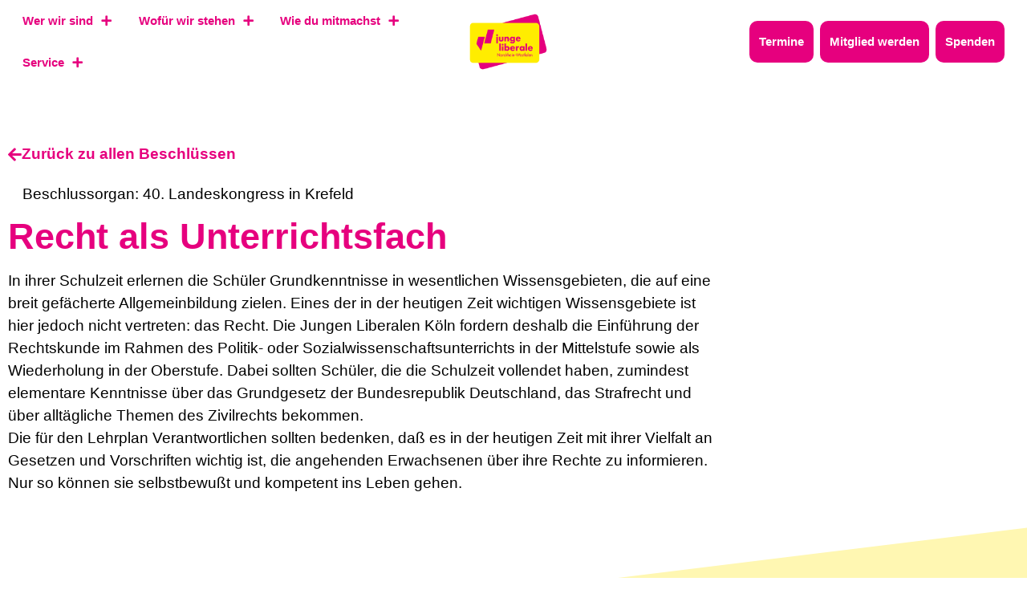

--- FILE ---
content_type: text/css; charset=UTF-8
request_url: https://julis-nrw.de/wp-content/uploads/sites/88/elementor/css/post-5.css?ver=1714378397
body_size: 1488
content:
.elementor-kit-5{--e-global-color-primary:#E6007E;--e-global-color-secondary:#FFED00;--e-global-color-text:#000000;--e-global-color-accent:#E6007E;--e-global-color-a711b84:#009EE3;--e-global-color-e361016:#FFFFFF;--e-global-color-4465660:#F5B5D2;--e-global-color-3b68553:#FFF7B2;--e-global-color-164176d:#A1DAF8;--e-global-color-459d1ed:#A49BCB;--e-global-color-32788cc:#ECB299;--e-global-color-161eb55:#FFFFFF00;--e-global-color-9f2e544:#FFF7B2AD;--e-global-typography-primary-font-family:"Anybody";--e-global-typography-primary-font-size:3.4rem;--e-global-typography-primary-font-weight:800;--e-global-typography-primary-line-height:4.4rem;--e-global-typography-secondary-font-family:"Anybody";--e-global-typography-secondary-font-size:2.8rem;--e-global-typography-secondary-font-weight:800;--e-global-typography-secondary-line-height:2.8rem;--e-global-typography-text-font-family:"Anybody";--e-global-typography-text-font-size:1.2rem;--e-global-typography-text-font-weight:400;--e-global-typography-text-line-height:1.75rem;--e-global-typography-accent-font-family:"Anybody";--e-global-typography-accent-font-size:1.2rem;--e-global-typography-accent-font-weight:600;--e-global-typography-accent-line-height:1.75rem;--e-global-typography-951cdf9-font-family:"Anybody";--e-global-typography-951cdf9-font-size:1.75rem;--e-global-typography-951cdf9-font-weight:800;--e-global-typography-951cdf9-line-height:1.75rem;color:var( --e-global-color-text );font-family:var( --e-global-typography-text-font-family ), Sans-serif;font-size:var( --e-global-typography-text-font-size );font-weight:var( --e-global-typography-text-font-weight );line-height:var( --e-global-typography-text-line-height );letter-spacing:var( --e-global-typography-text-letter-spacing );}.elementor-kit-5 a{color:var( --e-global-color-primary );font-family:var( --e-global-typography-text-font-family ), Sans-serif;font-size:var( --e-global-typography-text-font-size );font-weight:var( --e-global-typography-text-font-weight );line-height:var( --e-global-typography-text-line-height );letter-spacing:var( --e-global-typography-text-letter-spacing );}.elementor-kit-5 a:hover{color:var( --e-global-color-text );font-family:var( --e-global-typography-text-font-family ), Sans-serif;font-size:var( --e-global-typography-text-font-size );font-weight:var( --e-global-typography-text-font-weight );line-height:var( --e-global-typography-text-line-height );letter-spacing:var( --e-global-typography-text-letter-spacing );}.elementor-kit-5 h1{color:var( --e-global-color-primary );font-family:var( --e-global-typography-primary-font-family ), Sans-serif;font-size:var( --e-global-typography-primary-font-size );font-weight:var( --e-global-typography-primary-font-weight );line-height:var( --e-global-typography-primary-line-height );letter-spacing:var( --e-global-typography-primary-letter-spacing );}.elementor-kit-5 h2{color:var( --e-global-color-primary );font-family:var( --e-global-typography-secondary-font-family ), Sans-serif;font-size:var( --e-global-typography-secondary-font-size );font-weight:var( --e-global-typography-secondary-font-weight );line-height:var( --e-global-typography-secondary-line-height );letter-spacing:var( --e-global-typography-secondary-letter-spacing );}.elementor-kit-5 h3{color:var( --e-global-color-primary );font-family:var( --e-global-typography-951cdf9-font-family ), Sans-serif;font-size:var( --e-global-typography-951cdf9-font-size );font-weight:var( --e-global-typography-951cdf9-font-weight );line-height:var( --e-global-typography-951cdf9-line-height );letter-spacing:var( --e-global-typography-951cdf9-letter-spacing );word-spacing:var( --e-global-typography-951cdf9-word-spacing );}.elementor-kit-5 h4{color:var( --e-global-color-primary );font-family:var( --e-global-typography-accent-font-family ), Sans-serif;font-size:var( --e-global-typography-accent-font-size );font-weight:var( --e-global-typography-accent-font-weight );line-height:var( --e-global-typography-accent-line-height );letter-spacing:var( --e-global-typography-accent-letter-spacing );}.elementor-kit-5 button,.elementor-kit-5 input[type="button"],.elementor-kit-5 input[type="submit"],.elementor-kit-5 .elementor-button{font-family:var( --e-global-typography-text-font-family ), Sans-serif;font-size:var( --e-global-typography-text-font-size );font-weight:var( --e-global-typography-text-font-weight );line-height:var( --e-global-typography-text-line-height );letter-spacing:var( --e-global-typography-text-letter-spacing );color:var( --e-global-color-e361016 );background-color:var( --e-global-color-primary );border-style:solid;border-width:3px 3px 3px 3px;border-color:var( --e-global-color-primary );border-radius:25px 25px 25px 25px;}.elementor-kit-5 button:hover,.elementor-kit-5 button:focus,.elementor-kit-5 input[type="button"]:hover,.elementor-kit-5 input[type="button"]:focus,.elementor-kit-5 input[type="submit"]:hover,.elementor-kit-5 input[type="submit"]:focus,.elementor-kit-5 .elementor-button:hover,.elementor-kit-5 .elementor-button:focus{color:var( --e-global-color-primary );background-color:var( --e-global-color-e361016 );border-style:solid;border-width:3px 3px 3px 3px;border-color:var( --e-global-color-primary );border-radius:25px 25px 25px 25px;}.elementor-kit-5 label{color:var( --e-global-color-e361016 );font-family:var( --e-global-typography-accent-font-family ), Sans-serif;font-size:var( --e-global-typography-accent-font-size );font-weight:var( --e-global-typography-accent-font-weight );line-height:var( --e-global-typography-accent-line-height );letter-spacing:var( --e-global-typography-accent-letter-spacing );}.elementor-kit-5 input:not([type="button"]):not([type="submit"]),.elementor-kit-5 textarea,.elementor-kit-5 .elementor-field-textual{font-family:var( --e-global-typography-text-font-family ), Sans-serif;font-size:var( --e-global-typography-text-font-size );font-weight:var( --e-global-typography-text-font-weight );line-height:var( --e-global-typography-text-line-height );letter-spacing:var( --e-global-typography-text-letter-spacing );color:var( --e-global-color-e361016 );accent-color:var( --e-global-color-secondary );background-color:var( --e-global-color-primary );border-style:solid;border-width:0px 1px 1px 0px;border-color:var( --e-global-color-e361016 );border-radius:0px 0px 0px 0px;}.elementor-section.elementor-section-boxed > .elementor-container{max-width:1100px;}.e-con{--container-max-width:1100px;}.elementor-widget:not(:last-child){margin-block-end:20px;}.elementor-element{--widgets-spacing:20px 20px;}{}h1.entry-title{display:var(--page-title-display);}.elementor-kit-5 e-page-transition{background-color:#FFBC7D;}.e-wc-error-notice .woocommerce-error, .e-wc-error-notice .wc-block-components-notice-banner.is-error{font-family:var( --e-global-typography-text-font-family ), Sans-serif;font-size:var( --e-global-typography-text-font-size );font-weight:var( --e-global-typography-text-font-weight );line-height:var( --e-global-typography-text-line-height );letter-spacing:var( --e-global-typography-text-letter-spacing );--error-message-icon-color:var( --e-global-color-primary );}body.e-wc-error-notice .woocommerce-error a.wc-backward, body.e-wc-error-notice .wc-block-components-notice-banner.is-error a.wc-backward{font-family:var( --e-global-typography-accent-font-family ), Sans-serif;font-size:var( --e-global-typography-accent-font-size );font-weight:var( --e-global-typography-accent-font-weight );line-height:var( --e-global-typography-accent-line-height );letter-spacing:var( --e-global-typography-accent-letter-spacing );}.e-wc-message-notice .woocommerce-message, .e-wc-message-notice .wc-block-components-notice-banner.is-success{--message-message-text-color:var( --e-global-color-text );font-family:var( --e-global-typography-text-font-family ), Sans-serif;font-size:var( --e-global-typography-text-font-size );font-weight:var( --e-global-typography-text-font-weight );line-height:var( --e-global-typography-text-line-height );letter-spacing:var( --e-global-typography-text-letter-spacing );}body.e-wc-message-notice .woocommerce-message .restore-item, body.e-wc-message-notice .wc-block-components-notice-banner.is-success .restore-item, body.e-wc-message-notice .woocommerce-message a:not([class]), body.e-wc-message-notice .wc-block-components-notice-banner.is-success a:not([class]){font-family:var( --e-global-typography-accent-font-family ), Sans-serif;font-size:var( --e-global-typography-accent-font-size );font-weight:var( --e-global-typography-accent-font-weight );line-height:var( --e-global-typography-accent-line-height );letter-spacing:var( --e-global-typography-accent-letter-spacing );}body.e-wc-message-notice .woocommerce-message .button, body.e-wc-message-notice .wc-block-components-notice-banner.is-success .button{font-family:var( --e-global-typography-accent-font-family ), Sans-serif;font-size:var( --e-global-typography-accent-font-size );font-weight:var( --e-global-typography-accent-font-weight );line-height:var( --e-global-typography-accent-line-height );letter-spacing:var( --e-global-typography-accent-letter-spacing );}.e-wc-info-notice .woocommerce-info, .e-wc-info-notice .wc-block-components-notice-banner.is-info{--info-message-text-color:var( --e-global-color-text );font-family:var( --e-global-typography-text-font-family ), Sans-serif;font-size:var( --e-global-typography-text-font-size );font-weight:var( --e-global-typography-text-font-weight );line-height:var( --e-global-typography-text-line-height );letter-spacing:var( --e-global-typography-text-letter-spacing );--info-message-icon-color:var( --e-global-color-a711b84 );}body.e-wc-info-notice .woocommerce-info .button, body.e-wc-info-notice .wc-block-components-notice-banner.is-info .button{font-family:var( --e-global-typography-accent-font-family ), Sans-serif;font-size:var( --e-global-typography-accent-font-size );font-weight:var( --e-global-typography-accent-font-weight );line-height:var( --e-global-typography-accent-line-height );letter-spacing:var( --e-global-typography-accent-letter-spacing );}@media(max-width:1024px){.elementor-kit-5{--e-global-typography-primary-font-size:2.8rem;--e-global-typography-primary-line-height:3.2rem;--e-global-typography-secondary-font-size:2.4rem;--e-global-typography-secondary-line-height:2.8rem;--e-global-typography-text-font-size:1rem;--e-global-typography-text-line-height:2rem;--e-global-typography-accent-font-size:1rem;--e-global-typography-accent-line-height:1.2rem;--e-global-typography-951cdf9-font-size:1.5rem;--e-global-typography-951cdf9-line-height:1.8rem;font-size:var( --e-global-typography-text-font-size );line-height:var( --e-global-typography-text-line-height );letter-spacing:var( --e-global-typography-text-letter-spacing );}.elementor-kit-5 a{font-size:var( --e-global-typography-text-font-size );line-height:var( --e-global-typography-text-line-height );letter-spacing:var( --e-global-typography-text-letter-spacing );}.elementor-kit-5 a:hover{font-size:var( --e-global-typography-text-font-size );line-height:var( --e-global-typography-text-line-height );letter-spacing:var( --e-global-typography-text-letter-spacing );}.elementor-kit-5 h1{font-size:var( --e-global-typography-primary-font-size );line-height:var( --e-global-typography-primary-line-height );letter-spacing:var( --e-global-typography-primary-letter-spacing );}.elementor-kit-5 h2{font-size:var( --e-global-typography-secondary-font-size );line-height:var( --e-global-typography-secondary-line-height );letter-spacing:var( --e-global-typography-secondary-letter-spacing );}.elementor-kit-5 h3{font-size:var( --e-global-typography-951cdf9-font-size );line-height:var( --e-global-typography-951cdf9-line-height );letter-spacing:var( --e-global-typography-951cdf9-letter-spacing );word-spacing:var( --e-global-typography-951cdf9-word-spacing );}.elementor-kit-5 h4{font-size:var( --e-global-typography-accent-font-size );line-height:var( --e-global-typography-accent-line-height );letter-spacing:var( --e-global-typography-accent-letter-spacing );}.elementor-kit-5 button,.elementor-kit-5 input[type="button"],.elementor-kit-5 input[type="submit"],.elementor-kit-5 .elementor-button{font-size:var( --e-global-typography-text-font-size );line-height:var( --e-global-typography-text-line-height );letter-spacing:var( --e-global-typography-text-letter-spacing );}.elementor-kit-5 label{font-size:var( --e-global-typography-accent-font-size );line-height:var( --e-global-typography-accent-line-height );letter-spacing:var( --e-global-typography-accent-letter-spacing );}.elementor-kit-5 input:not([type="button"]):not([type="submit"]),.elementor-kit-5 textarea,.elementor-kit-5 .elementor-field-textual{font-size:var( --e-global-typography-text-font-size );line-height:var( --e-global-typography-text-line-height );letter-spacing:var( --e-global-typography-text-letter-spacing );}.elementor-section.elementor-section-boxed > .elementor-container{max-width:1024px;}.e-con{--container-max-width:1024px;}.e-wc-error-notice .woocommerce-error, .e-wc-error-notice .wc-block-components-notice-banner.is-error{font-size:var( --e-global-typography-text-font-size );line-height:var( --e-global-typography-text-line-height );letter-spacing:var( --e-global-typography-text-letter-spacing );}body.e-wc-error-notice .woocommerce-error a.wc-backward, body.e-wc-error-notice .wc-block-components-notice-banner.is-error a.wc-backward{font-size:var( --e-global-typography-accent-font-size );line-height:var( --e-global-typography-accent-line-height );letter-spacing:var( --e-global-typography-accent-letter-spacing );}.e-wc-message-notice .woocommerce-message, .e-wc-message-notice .wc-block-components-notice-banner.is-success{font-size:var( --e-global-typography-text-font-size );line-height:var( --e-global-typography-text-line-height );letter-spacing:var( --e-global-typography-text-letter-spacing );}body.e-wc-message-notice .woocommerce-message .restore-item, body.e-wc-message-notice .wc-block-components-notice-banner.is-success .restore-item, body.e-wc-message-notice .woocommerce-message a:not([class]), body.e-wc-message-notice .wc-block-components-notice-banner.is-success a:not([class]){font-size:var( --e-global-typography-accent-font-size );line-height:var( --e-global-typography-accent-line-height );letter-spacing:var( --e-global-typography-accent-letter-spacing );}body.e-wc-message-notice .woocommerce-message .button, body.e-wc-message-notice .wc-block-components-notice-banner.is-success .button{font-size:var( --e-global-typography-accent-font-size );line-height:var( --e-global-typography-accent-line-height );letter-spacing:var( --e-global-typography-accent-letter-spacing );}.e-wc-info-notice .woocommerce-info, .e-wc-info-notice .wc-block-components-notice-banner.is-info{font-size:var( --e-global-typography-text-font-size );line-height:var( --e-global-typography-text-line-height );letter-spacing:var( --e-global-typography-text-letter-spacing );}body.e-wc-info-notice .woocommerce-info .button, body.e-wc-info-notice .wc-block-components-notice-banner.is-info .button{font-size:var( --e-global-typography-accent-font-size );line-height:var( --e-global-typography-accent-line-height );letter-spacing:var( --e-global-typography-accent-letter-spacing );}}@media(max-width:767px){.elementor-kit-5{--e-global-typography-primary-font-size:2rem;--e-global-typography-primary-line-height:2.5rem;--e-global-typography-secondary-font-size:2rem;--e-global-typography-secondary-line-height:2.2rem;--e-global-typography-text-font-size:1rem;--e-global-typography-accent-font-size:1rem;--e-global-typography-accent-line-height:1.2rem;font-size:var( --e-global-typography-text-font-size );line-height:var( --e-global-typography-text-line-height );letter-spacing:var( --e-global-typography-text-letter-spacing );}.elementor-kit-5 a{font-size:var( --e-global-typography-text-font-size );line-height:var( --e-global-typography-text-line-height );letter-spacing:var( --e-global-typography-text-letter-spacing );}.elementor-kit-5 a:hover{font-size:var( --e-global-typography-text-font-size );line-height:var( --e-global-typography-text-line-height );letter-spacing:var( --e-global-typography-text-letter-spacing );}.elementor-kit-5 h1{font-size:var( --e-global-typography-primary-font-size );line-height:var( --e-global-typography-primary-line-height );letter-spacing:var( --e-global-typography-primary-letter-spacing );}.elementor-kit-5 h2{font-size:var( --e-global-typography-secondary-font-size );line-height:var( --e-global-typography-secondary-line-height );letter-spacing:var( --e-global-typography-secondary-letter-spacing );}.elementor-kit-5 h3{font-size:var( --e-global-typography-951cdf9-font-size );line-height:var( --e-global-typography-951cdf9-line-height );letter-spacing:var( --e-global-typography-951cdf9-letter-spacing );word-spacing:var( --e-global-typography-951cdf9-word-spacing );}.elementor-kit-5 h4{font-size:var( --e-global-typography-accent-font-size );line-height:var( --e-global-typography-accent-line-height );letter-spacing:var( --e-global-typography-accent-letter-spacing );}.elementor-kit-5 button,.elementor-kit-5 input[type="button"],.elementor-kit-5 input[type="submit"],.elementor-kit-5 .elementor-button{font-size:var( --e-global-typography-text-font-size );line-height:var( --e-global-typography-text-line-height );letter-spacing:var( --e-global-typography-text-letter-spacing );}.elementor-kit-5 label{font-size:var( --e-global-typography-accent-font-size );line-height:var( --e-global-typography-accent-line-height );letter-spacing:var( --e-global-typography-accent-letter-spacing );}.elementor-kit-5 input:not([type="button"]):not([type="submit"]),.elementor-kit-5 textarea,.elementor-kit-5 .elementor-field-textual{font-size:var( --e-global-typography-text-font-size );line-height:var( --e-global-typography-text-line-height );letter-spacing:var( --e-global-typography-text-letter-spacing );}.elementor-section.elementor-section-boxed > .elementor-container{max-width:767px;}.e-con{--container-max-width:767px;}.e-wc-error-notice .woocommerce-error, .e-wc-error-notice .wc-block-components-notice-banner.is-error{font-size:var( --e-global-typography-text-font-size );line-height:var( --e-global-typography-text-line-height );letter-spacing:var( --e-global-typography-text-letter-spacing );}body.e-wc-error-notice .woocommerce-error a.wc-backward, body.e-wc-error-notice .wc-block-components-notice-banner.is-error a.wc-backward{font-size:var( --e-global-typography-accent-font-size );line-height:var( --e-global-typography-accent-line-height );letter-spacing:var( --e-global-typography-accent-letter-spacing );}.e-wc-message-notice .woocommerce-message, .e-wc-message-notice .wc-block-components-notice-banner.is-success{font-size:var( --e-global-typography-text-font-size );line-height:var( --e-global-typography-text-line-height );letter-spacing:var( --e-global-typography-text-letter-spacing );}body.e-wc-message-notice .woocommerce-message .restore-item, body.e-wc-message-notice .wc-block-components-notice-banner.is-success .restore-item, body.e-wc-message-notice .woocommerce-message a:not([class]), body.e-wc-message-notice .wc-block-components-notice-banner.is-success a:not([class]){font-size:var( --e-global-typography-accent-font-size );line-height:var( --e-global-typography-accent-line-height );letter-spacing:var( --e-global-typography-accent-letter-spacing );}body.e-wc-message-notice .woocommerce-message .button, body.e-wc-message-notice .wc-block-components-notice-banner.is-success .button{font-size:var( --e-global-typography-accent-font-size );line-height:var( --e-global-typography-accent-line-height );letter-spacing:var( --e-global-typography-accent-letter-spacing );}.e-wc-info-notice .woocommerce-info, .e-wc-info-notice .wc-block-components-notice-banner.is-info{font-size:var( --e-global-typography-text-font-size );line-height:var( --e-global-typography-text-line-height );letter-spacing:var( --e-global-typography-text-letter-spacing );}body.e-wc-info-notice .woocommerce-info .button, body.e-wc-info-notice .wc-block-components-notice-banner.is-info .button{font-size:var( --e-global-typography-accent-font-size );line-height:var( --e-global-typography-accent-line-height );letter-spacing:var( --e-global-typography-accent-letter-spacing );}}/* Start custom CSS *//* Schräger Abschnitt Hintergrund in den verschiedenen Farben. Diese ID muss jeweils im Abschnitt in den erweiteren Eintstellungen eingesetzt werden.
Magenta: #magenta-section
Yellow: #yellow-section
Cyan: #cyan-section*/

#soft-magenta-section:before {
  content: "";
  display: block;
  position: absolute;
  top: 0;
  bottom: 0;
  left: 0;
  right: 0;
  background: #F5B5D2;
  transform: skewY(-7deg);

}

#magenta-section:before {
  content: "";
  display: block;
  position: absolute;
  top: 0;
  bottom: 0;
  left: 0;
  right: 0;
  background: #E6007E;
  transform: skewY(-7deg);

}


#soft-yellow-section:before {
  content: "";
  display: block;
  position: absolute;
  top: 0;
  bottom: 0;
  left: 0;
  right: 0;
  background: #FFF7B2;
  transform: skewY(-7deg);

}

#soft-cyan-section:before {
  content: "";
  display: block;
  position: absolute;
  top: 0;
  bottom: 0;
  left: 0;
  right: 0;
  background: #A1DAF8;
  transform: skewY(-7deg);

}



@media only screen and (max-width: 780px) {
body, p, a, h1, h2, h3, h4, h5, h6, h7 {
  -webkit-hyphens: auto;
  -ms-hyphens: auto;
  hyphens: auto;
}
}


/*Disable horizontal scrolling*/
html, body {
    max-width: 100%;
    overflow-x: hidden;
}/* End custom CSS */
/* Start Custom Fonts CSS */@font-face {
	font-family: 'Anybody';
	font-style: normal;
	font-weight: normal;
	font-display: auto;
	src: url('https://julis.de/wp-content/uploads/sites/88/2023/06/Anybody-VariableFont_wdthwght.ttf') format('truetype');
}
@font-face {
	font-family: 'Anybody';
	font-style: italic;
	font-weight: normal;
	font-display: auto;
	src: url('https://julis.de/wp-content/uploads/sites/88/2023/06/Anybody-Italic-VariableFont_wdthwght.ttf') format('truetype');
}
@font-face {
	font-family: 'Anybody';
	font-style: normal;
	font-weight: 100;
	font-display: auto;
	src: url('https://julis.de/wp-content/uploads/sites/88/2023/06/Anybody-Thin.ttf') format('truetype');
}
@font-face {
	font-family: 'Anybody';
	font-style: italic;
	font-weight: 100;
	font-display: auto;
	src: url('https://julis.de/wp-content/uploads/sites/88/2023/06/Anybody-ThinItalic.ttf') format('truetype');
}
@font-face {
	font-family: 'Anybody';
	font-style: normal;
	font-weight: 200;
	font-display: auto;
	src: url('https://julis.de/wp-content/uploads/sites/88/2023/06/Anybody-ExtraLight.ttf') format('truetype');
}
@font-face {
	font-family: 'Anybody';
	font-style: italic;
	font-weight: 200;
	font-display: auto;
	src: url('https://julis.de/wp-content/uploads/sites/88/2023/06/Anybody-ExtraLightItalic.ttf') format('truetype');
}
@font-face {
	font-family: 'Anybody';
	font-style: normal;
	font-weight: 300;
	font-display: auto;
	src: url('https://julis.de/wp-content/uploads/sites/88/2023/06/Anybody-Light.ttf') format('truetype');
}
@font-face {
	font-family: 'Anybody';
	font-style: italic;
	font-weight: 300;
	font-display: auto;
	src: url('https://julis.de/wp-content/uploads/sites/88/2023/06/Anybody-LightItalic.ttf') format('truetype');
}
@font-face {
	font-family: 'Anybody';
	font-style: normal;
	font-weight: 400;
	font-display: auto;
	src: url('https://julis.de/wp-content/uploads/sites/88/2023/06/Anybody-Regular.ttf') format('truetype');
}
@font-face {
	font-family: 'Anybody';
	font-style: italic;
	font-weight: 400;
	font-display: auto;
	src: url('https://julis.de/wp-content/uploads/sites/88/2023/06/Anybody-Italic.ttf') format('truetype');
}
@font-face {
	font-family: 'Anybody';
	font-style: normal;
	font-weight: 500;
	font-display: auto;
	src: url('https://julis.de/wp-content/uploads/sites/88/2023/06/Anybody-Medium.ttf') format('truetype');
}
@font-face {
	font-family: 'Anybody';
	font-style: italic;
	font-weight: 500;
	font-display: auto;
	src: url('https://julis.de/wp-content/uploads/sites/88/2023/06/Anybody-MediumItalic.ttf') format('truetype');
}
@font-face {
	font-family: 'Anybody';
	font-style: normal;
	font-weight: 600;
	font-display: auto;
	src: url('https://julis.de/wp-content/uploads/sites/88/2023/06/Anybody-SemiBold.ttf') format('truetype');
}
@font-face {
	font-family: 'Anybody';
	font-style: italic;
	font-weight: 600;
	font-display: auto;
	src: url('https://julis.de/wp-content/uploads/sites/88/2023/06/Anybody-SemiBoldItalic.ttf') format('truetype');
}
@font-face {
	font-family: 'Anybody';
	font-style: normal;
	font-weight: 700;
	font-display: auto;
	src: url('https://julis.de/wp-content/uploads/sites/88/2023/06/Anybody-Bold.ttf') format('truetype');
}
@font-face {
	font-family: 'Anybody';
	font-style: italic;
	font-weight: 700;
	font-display: auto;
	src: url('https://julis.de/wp-content/uploads/sites/88/2023/06/Anybody-BoldItalic.ttf') format('truetype');
}
@font-face {
	font-family: 'Anybody';
	font-style: normal;
	font-weight: 800;
	font-display: auto;
	src: url('https://julis.de/wp-content/uploads/sites/88/2023/06/Anybody-ExtraBold.ttf') format('truetype');
}
@font-face {
	font-family: 'Anybody';
	font-style: italic;
	font-weight: 800;
	font-display: auto;
	src: url('https://julis.de/wp-content/uploads/sites/88/2023/06/Anybody-ExtraBoldItalic.ttf') format('truetype');
}
@font-face {
	font-family: 'Anybody';
	font-style: normal;
	font-weight: 900;
	font-display: auto;
	src: url('https://julis.de/wp-content/uploads/sites/88/2023/06/Anybody-Black.ttf') format('truetype');
}
@font-face {
	font-family: 'Anybody';
	font-style: italic;
	font-weight: 900;
	font-display: auto;
	src: url('https://julis.de/wp-content/uploads/sites/88/2023/06/Anybody-BlackItalic.ttf') format('truetype');
}
/* End Custom Fonts CSS */

--- FILE ---
content_type: text/css; charset=UTF-8
request_url: https://julis-nrw.de/wp-content/uploads/sites/88/elementor/css/post-45.css?ver=1758016065
body_size: 2762
content:
.elementor-45 .elementor-element.elementor-element-d2849f8:not(.elementor-motion-effects-element-type-background), .elementor-45 .elementor-element.elementor-element-d2849f8 > .elementor-motion-effects-container > .elementor-motion-effects-layer{background-color:var( --e-global-color-e361016 );}.elementor-45 .elementor-element.elementor-element-d2849f8{transition:background 0.3s, border 0.3s, border-radius 0.3s, box-shadow 0.3s;margin-top:0rem;margin-bottom:0rem;padding:0rem 1rem 0rem 1rem;}.elementor-45 .elementor-element.elementor-element-d2849f8 > .elementor-background-overlay{transition:background 0.3s, border-radius 0.3s, opacity 0.3s;}.elementor-bc-flex-widget .elementor-45 .elementor-element.elementor-element-9feb5ec.elementor-column .elementor-widget-wrap{align-items:center;}.elementor-45 .elementor-element.elementor-element-9feb5ec.elementor-column.elementor-element[data-element_type="column"] > .elementor-widget-wrap.elementor-element-populated{align-content:center;align-items:center;}.elementor-45 .elementor-element.elementor-element-9feb5ec.elementor-column > .elementor-widget-wrap{justify-content:center;}.elementor-45 .elementor-element.elementor-element-9feb5ec > .elementor-element-populated{margin:0px 0px 0px 0px;--e-column-margin-right:0px;--e-column-margin-left:0px;padding:0px 0px 0px 0px;}.elementor-45 .elementor-element.elementor-element-6fedd4a > .elementor-container{min-height:100px;}.elementor-45 .elementor-element.elementor-element-6fedd4a{margin-top:0rem;margin-bottom:0rem;padding:0px 0px 0px 0px;}.elementor-bc-flex-widget .elementor-45 .elementor-element.elementor-element-91ca29a.elementor-column .elementor-widget-wrap{align-items:center;}.elementor-45 .elementor-element.elementor-element-91ca29a.elementor-column.elementor-element[data-element_type="column"] > .elementor-widget-wrap.elementor-element-populated{align-content:center;align-items:center;}.elementor-45 .elementor-element.elementor-element-91ca29a > .elementor-element-populated{margin:0px 0px 0px 0px;--e-column-margin-right:0px;--e-column-margin-left:0px;padding:0px 0px 0px 0px;}.elementor-45 .elementor-element.elementor-element-d08d01b .jet-nav--horizontal{justify-content:flex-start;text-align:left;}.elementor-45 .elementor-element.elementor-element-d08d01b .jet-nav--vertical .menu-item-link-top{justify-content:flex-start;text-align:left;}.elementor-45 .elementor-element.elementor-element-d08d01b .jet-nav--vertical-sub-bottom .menu-item-link-sub{justify-content:flex-start;text-align:left;}.elementor-45 .elementor-element.elementor-element-d08d01b .jet-mobile-menu.jet-mobile-menu-trigger-active .menu-item-link{justify-content:flex-start;text-align:left;}body:not(.rtl) .elementor-45 .elementor-element.elementor-element-d08d01b .jet-nav--horizontal .jet-nav__sub{text-align:left;}body.rtl .elementor-45 .elementor-element.elementor-element-d08d01b .jet-nav--horizontal .jet-nav__sub{text-align:right;}.elementor-45 .elementor-element.elementor-element-d08d01b .menu-item-link-top{color:var( --e-global-color-primary );padding:12px 12px 12px 12px;border-style:none;border-radius:10px 10px 10px 10px;}.elementor-45 .elementor-element.elementor-element-d08d01b .menu-item-link-top .jet-nav-link-text{font-family:"Anybody", Sans-serif;font-size:clamp(0.8rem, 0.1781rem + 0.9717vw, 2rem);font-weight:600;}.elementor-45 .elementor-element.elementor-element-d08d01b .menu-item:hover > .menu-item-link-top{background-color:var( --e-global-color-secondary );color:var( --e-global-color-primary );}.elementor-45 .elementor-element.elementor-element-d08d01b .jet-nav > .jet-nav__item{margin:0em 0.5em 0em 0em;}.elementor-45 .elementor-element.elementor-element-d08d01b .menu-item-link-top .jet-nav-arrow{font-size:12px;}.elementor-45 .elementor-element.elementor-element-d08d01b .menu-item-link-top .jet-nav-arrow svg{width:12px;}.elementor-45 .elementor-element.elementor-element-d08d01b .jet-nav__sub{width:400px;background-color:var( --e-global-color-e361016 );border-style:none;border-radius:10px 10px 10px 10px;box-shadow:0px 0px 10px 0px rgba(0, 0, 0, 0.07);padding:0em 0em 0em 0em;}.elementor-45 .elementor-element.elementor-element-d08d01b .jet-nav__sub > .menu-item:first-child > .menu-item-link{border-radius:10px 10px 0 0;}.elementor-45 .elementor-element.elementor-element-d08d01b .jet-nav__sub > .menu-item:last-child > .menu-item-link{border-radius:0 0 10px 10px;}.elementor-45 .elementor-element.elementor-element-d08d01b .jet-nav--horizontal .jet-nav-depth-0{margin-top:15px;}.elementor-45 .elementor-element.elementor-element-d08d01b .jet-nav--vertical-sub-left-side .jet-nav-depth-0{margin-right:15px;}.elementor-45 .elementor-element.elementor-element-d08d01b .jet-nav--vertical-sub-right-side .jet-nav-depth-0{margin-left:15px;}.elementor-45 .elementor-element.elementor-element-d08d01b .menu-item-link-sub .jet-nav-link-text{font-size:clamp(0.8rem, 0.1781rem + 0.9717vw, 2rem);line-height:1.75em;}.elementor-45 .elementor-element.elementor-element-d08d01b .menu-item-link-sub{background-color:var( --e-global-color-e361016 );padding:12px 12px 12px 12px;}.elementor-45 .elementor-element.elementor-element-d08d01b .menu-item:hover > .menu-item-link-sub{background-color:var( --e-global-color-secondary );color:var( --e-global-color-primary );}.elementor-45 .elementor-element.elementor-element-d08d01b .menu-item.current-menu-item > .menu-item-link-sub{color:var( --e-global-color-text );}.elementor-45 .elementor-element.elementor-element-d08d01b{width:auto;max-width:auto;z-index:99999;}.elementor-bc-flex-widget .elementor-45 .elementor-element.elementor-element-682b6d7.elementor-column .elementor-widget-wrap{align-items:center;}.elementor-45 .elementor-element.elementor-element-682b6d7.elementor-column.elementor-element[data-element_type="column"] > .elementor-widget-wrap.elementor-element-populated{align-content:center;align-items:center;}.elementor-45 .elementor-element.elementor-element-682b6d7 > .elementor-element-populated{margin:0rem 0rem 0rem -1rem;--e-column-margin-right:0rem;--e-column-margin-left:-1rem;padding:0px 0px 0px 0px;}.elementor-widget-image .widget-image-caption{color:var( --e-global-color-text );font-family:var( --e-global-typography-text-font-family ), Sans-serif;font-size:var( --e-global-typography-text-font-size );font-weight:var( --e-global-typography-text-font-weight );line-height:var( --e-global-typography-text-line-height );letter-spacing:var( --e-global-typography-text-letter-spacing );}.elementor-45 .elementor-element.elementor-element-97f0eba{text-align:center;width:var( --container-widget-width, 9.319vw );max-width:9.319vw;--container-widget-width:9.319vw;--container-widget-flex-grow:0;align-self:center;z-index:999;}.elementor-45 .elementor-element.elementor-element-97f0eba img{width:100%;}.elementor-45 .elementor-element.elementor-element-97f0eba > .elementor-widget-container{margin:0px 0px 0px 0px;padding:0px 0px 0px 0px;}.elementor-bc-flex-widget .elementor-45 .elementor-element.elementor-element-bf46626.elementor-column .elementor-widget-wrap{align-items:center;}.elementor-45 .elementor-element.elementor-element-bf46626.elementor-column.elementor-element[data-element_type="column"] > .elementor-widget-wrap.elementor-element-populated{align-content:center;align-items:center;}.elementor-45 .elementor-element.elementor-element-bf46626.elementor-column > .elementor-widget-wrap{justify-content:flex-end;}.elementor-45 .elementor-element.elementor-element-bf46626 > .elementor-element-populated{margin:0px 0px 0px 0px;--e-column-margin-right:0px;--e-column-margin-left:0px;padding:0px 0px 0px 0px;}.elementor-45 .elementor-element.elementor-element-ecbbd92 .jet-nav--horizontal{justify-content:flex-end;text-align:right;}.elementor-45 .elementor-element.elementor-element-ecbbd92 .jet-nav--vertical .menu-item-link-top{justify-content:flex-end;text-align:right;}.elementor-45 .elementor-element.elementor-element-ecbbd92 .jet-nav--vertical-sub-bottom .menu-item-link-sub{justify-content:flex-end;text-align:right;}.elementor-45 .elementor-element.elementor-element-ecbbd92 .jet-mobile-menu.jet-mobile-menu-trigger-active .menu-item-link{justify-content:flex-end;text-align:right;}body:not(.rtl) .elementor-45 .elementor-element.elementor-element-ecbbd92 .jet-nav--horizontal .jet-nav__sub{text-align:left;}body.rtl .elementor-45 .elementor-element.elementor-element-ecbbd92 .jet-nav--horizontal .jet-nav__sub{text-align:right;}.elementor-45 .elementor-element.elementor-element-ecbbd92 .menu-item-link-top{background-color:var( --e-global-color-primary );color:var( --e-global-color-e361016 );padding:12px 12px 12px 12px;border-radius:10px 10px 10px 10px;}.elementor-45 .elementor-element.elementor-element-ecbbd92 .menu-item-link-top .jet-nav-link-text{font-family:"Anybody", Sans-serif;font-size:clamp(0.8rem, 0.1781rem + 0.9717vw, 2rem);font-weight:600;line-height:1.75rem;}.elementor-45 .elementor-element.elementor-element-ecbbd92 .menu-item:hover > .menu-item-link-top{background-color:var( --e-global-color-secondary );color:var( --e-global-color-primary );}.elementor-45 .elementor-element.elementor-element-ecbbd92 .menu-item.current-menu-item .menu-item-link-top{background-color:var( --e-global-color-secondary );color:var( --e-global-color-primary );}.elementor-45 .elementor-element.elementor-element-ecbbd92 .jet-nav > .jet-nav__item{margin:0px 4px 0px 4px;}.elementor-45 .elementor-element.elementor-element-ecbbd92 .menu-item-link-top .jet-nav-arrow{font-size:12px;}.elementor-45 .elementor-element.elementor-element-ecbbd92 .menu-item-link-top .jet-nav-arrow svg{width:12px;}.elementor-45 .elementor-element.elementor-element-ecbbd92 .jet-nav__sub{width:300px;background-color:var( --e-global-color-e361016 );border-style:none;border-radius:10px 10px 10px 10px;box-shadow:0px 0px 10px 0px rgba(0, 0, 0, 0.07);padding:0em 0em 0em 0em;}.elementor-45 .elementor-element.elementor-element-ecbbd92 .jet-nav__sub > .menu-item:first-child > .menu-item-link{border-radius:10px 10px 0 0;}.elementor-45 .elementor-element.elementor-element-ecbbd92 .jet-nav__sub > .menu-item:last-child > .menu-item-link{border-radius:0 0 10px 10px;}.elementor-45 .elementor-element.elementor-element-ecbbd92 .jet-nav--horizontal .jet-nav-depth-0{margin-top:15px;}.elementor-45 .elementor-element.elementor-element-ecbbd92 .jet-nav--vertical-sub-left-side .jet-nav-depth-0{margin-right:15px;}.elementor-45 .elementor-element.elementor-element-ecbbd92 .jet-nav--vertical-sub-right-side .jet-nav-depth-0{margin-left:15px;}.elementor-45 .elementor-element.elementor-element-ecbbd92 .jet-nav-depth-0 .jet-nav__sub{margin-left:15px;}.elementor-45 .elementor-element.elementor-element-ecbbd92 .jet-nav--vertical-sub-left-side .jet-nav-depth-0 .jet-nav__sub{margin-right:15px;margin-left:0;}.elementor-45 .elementor-element.elementor-element-ecbbd92 .menu-item-link-sub .jet-nav-link-text{font-size:0.8vw;}.elementor-45 .elementor-element.elementor-element-ecbbd92 .menu-item-link-sub{background-color:var( --e-global-color-e361016 );padding:0.25em 0.75em 0.25em 0.75em;}.elementor-45 .elementor-element.elementor-element-ecbbd92 .menu-item:hover > .menu-item-link-sub{background-color:var( --e-global-color-secondary );color:var( --e-global-color-primary );}.elementor-45 .elementor-element.elementor-element-ecbbd92 > .elementor-widget-container{margin:0px 0px 0px 0px;padding:0px 0px 0px 0px;border-style:solid;border-width:0px 0px 0px 0px;border-color:var( --e-global-color-e361016 );}.elementor-45 .elementor-element.elementor-element-ecbbd92{width:auto;max-width:auto;z-index:99999;}.elementor-widget-nav-menu .elementor-nav-menu .elementor-item{font-family:var( --e-global-typography-primary-font-family ), Sans-serif;font-size:var( --e-global-typography-primary-font-size );font-weight:var( --e-global-typography-primary-font-weight );line-height:var( --e-global-typography-primary-line-height );letter-spacing:var( --e-global-typography-primary-letter-spacing );}.elementor-widget-nav-menu .elementor-nav-menu--main .elementor-item{color:var( --e-global-color-text );fill:var( --e-global-color-text );}.elementor-widget-nav-menu .elementor-nav-menu--main .elementor-item:hover,
					.elementor-widget-nav-menu .elementor-nav-menu--main .elementor-item.elementor-item-active,
					.elementor-widget-nav-menu .elementor-nav-menu--main .elementor-item.highlighted,
					.elementor-widget-nav-menu .elementor-nav-menu--main .elementor-item:focus{color:var( --e-global-color-accent );fill:var( --e-global-color-accent );}.elementor-widget-nav-menu .elementor-nav-menu--main:not(.e--pointer-framed) .elementor-item:before,
					.elementor-widget-nav-menu .elementor-nav-menu--main:not(.e--pointer-framed) .elementor-item:after{background-color:var( --e-global-color-accent );}.elementor-widget-nav-menu .e--pointer-framed .elementor-item:before,
					.elementor-widget-nav-menu .e--pointer-framed .elementor-item:after{border-color:var( --e-global-color-accent );}.elementor-widget-nav-menu{--e-nav-menu-divider-color:var( --e-global-color-text );}.elementor-widget-nav-menu .elementor-nav-menu--dropdown .elementor-item, .elementor-widget-nav-menu .elementor-nav-menu--dropdown  .elementor-sub-item{font-family:var( --e-global-typography-accent-font-family ), Sans-serif;font-size:var( --e-global-typography-accent-font-size );font-weight:var( --e-global-typography-accent-font-weight );letter-spacing:var( --e-global-typography-accent-letter-spacing );}.elementor-45 .elementor-element.elementor-element-17aaa26 .elementor-menu-toggle{margin:0 auto;background-color:var( --e-global-color-secondary );}.elementor-45 .elementor-element.elementor-element-17aaa26 .elementor-nav-menu .elementor-item{font-family:"Anybody", Sans-serif;font-size:0.8vw;font-weight:700;line-height:2em;}.elementor-45 .elementor-element.elementor-element-17aaa26 .elementor-nav-menu--main .elementor-item{color:var( --e-global-color-e361016 );fill:var( --e-global-color-e361016 );padding-left:15px;padding-right:15px;padding-top:0px;padding-bottom:0px;}.elementor-45 .elementor-element.elementor-element-17aaa26 .elementor-nav-menu--main .elementor-item:hover,
					.elementor-45 .elementor-element.elementor-element-17aaa26 .elementor-nav-menu--main .elementor-item.elementor-item-active,
					.elementor-45 .elementor-element.elementor-element-17aaa26 .elementor-nav-menu--main .elementor-item.highlighted,
					.elementor-45 .elementor-element.elementor-element-17aaa26 .elementor-nav-menu--main .elementor-item:focus{color:var( --e-global-color-secondary );fill:var( --e-global-color-secondary );}.elementor-45 .elementor-element.elementor-element-17aaa26 .elementor-nav-menu--main .elementor-item.elementor-item-active{color:var( --e-global-color-secondary );}.elementor-45 .elementor-element.elementor-element-17aaa26{--e-nav-menu-divider-content:"";--e-nav-menu-divider-style:solid;--e-nav-menu-divider-width:1px;--e-nav-menu-divider-height:100%;--e-nav-menu-divider-color:var( --e-global-color-e361016 );--e-nav-menu-horizontal-menu-item-margin:calc( 0px / 2 );width:var( --container-widget-width, 25vw );max-width:25vw;--container-widget-width:25vw;--container-widget-flex-grow:0;bottom:-10px;z-index:999;}.elementor-45 .elementor-element.elementor-element-17aaa26 .elementor-nav-menu--main:not(.elementor-nav-menu--layout-horizontal) .elementor-nav-menu > li:not(:last-child){margin-bottom:0px;}.elementor-45 .elementor-element.elementor-element-17aaa26 .elementor-nav-menu--dropdown a, .elementor-45 .elementor-element.elementor-element-17aaa26 .elementor-menu-toggle{color:var( --e-global-color-primary );fill:var( --e-global-color-primary );}.elementor-45 .elementor-element.elementor-element-17aaa26 .elementor-nav-menu--dropdown{background-color:var( --e-global-color-e361016 );border-style:solid;border-width:2px 2px 2px 2px;border-color:var( --e-global-color-e361016 );border-radius:4px 4px 4px 4px;}.elementor-45 .elementor-element.elementor-element-17aaa26 .elementor-nav-menu--dropdown a:hover,
					.elementor-45 .elementor-element.elementor-element-17aaa26 .elementor-nav-menu--dropdown a:focus,
					.elementor-45 .elementor-element.elementor-element-17aaa26 .elementor-nav-menu--dropdown a.elementor-item-active,
					.elementor-45 .elementor-element.elementor-element-17aaa26 .elementor-nav-menu--dropdown a.highlighted,
					.elementor-45 .elementor-element.elementor-element-17aaa26 .elementor-menu-toggle:hover,
					.elementor-45 .elementor-element.elementor-element-17aaa26 .elementor-menu-toggle:focus{color:var( --e-global-color-primary );}.elementor-45 .elementor-element.elementor-element-17aaa26 .elementor-nav-menu--dropdown a:hover,
					.elementor-45 .elementor-element.elementor-element-17aaa26 .elementor-nav-menu--dropdown a:focus,
					.elementor-45 .elementor-element.elementor-element-17aaa26 .elementor-nav-menu--dropdown a.elementor-item-active,
					.elementor-45 .elementor-element.elementor-element-17aaa26 .elementor-nav-menu--dropdown a.highlighted{background-color:var( --e-global-color-secondary );}.elementor-45 .elementor-element.elementor-element-17aaa26 .elementor-nav-menu--dropdown a.elementor-item-active{color:var( --e-global-color-primary );background-color:var( --e-global-color-secondary );}.elementor-45 .elementor-element.elementor-element-17aaa26 .elementor-nav-menu--dropdown .elementor-item, .elementor-45 .elementor-element.elementor-element-17aaa26 .elementor-nav-menu--dropdown  .elementor-sub-item{font-family:"Anybody", Sans-serif;font-size:0.8em;font-weight:700;}.elementor-45 .elementor-element.elementor-element-17aaa26 .elementor-nav-menu--dropdown li:first-child a{border-top-left-radius:4px;border-top-right-radius:4px;}.elementor-45 .elementor-element.elementor-element-17aaa26 .elementor-nav-menu--dropdown li:last-child a{border-bottom-right-radius:4px;border-bottom-left-radius:4px;}.elementor-45 .elementor-element.elementor-element-17aaa26 .elementor-nav-menu--dropdown a{padding-left:10px;padding-right:10px;padding-top:10px;padding-bottom:10px;}.elementor-45 .elementor-element.elementor-element-17aaa26 div.elementor-menu-toggle{color:var( --e-global-color-primary );}.elementor-45 .elementor-element.elementor-element-17aaa26 div.elementor-menu-toggle svg{fill:var( --e-global-color-primary );}.elementor-45 .elementor-element.elementor-element-17aaa26 div.elementor-menu-toggle:hover, .elementor-45 .elementor-element.elementor-element-17aaa26 div.elementor-menu-toggle:focus{color:var( --e-global-color-secondary );}.elementor-45 .elementor-element.elementor-element-17aaa26 div.elementor-menu-toggle:hover svg, .elementor-45 .elementor-element.elementor-element-17aaa26 div.elementor-menu-toggle:focus svg{fill:var( --e-global-color-secondary );}.elementor-45 .elementor-element.elementor-element-17aaa26 .elementor-menu-toggle:hover, .elementor-45 .elementor-element.elementor-element-17aaa26 .elementor-menu-toggle:focus{background-color:var( --e-global-color-primary );}.elementor-45 .elementor-element.elementor-element-17aaa26 > .elementor-widget-container{margin:0rem 0rem 0rem 0rem;padding:0.25vw 0vw 0.25vw 0vw;}body:not(.rtl) .elementor-45 .elementor-element.elementor-element-17aaa26{right:1vw;}body.rtl .elementor-45 .elementor-element.elementor-element-17aaa26{left:1vw;}.elementor-45 .elementor-element.elementor-element-c282ee0 .jet-mobile-menu__toggle .jet-mobile-menu__toggle-icon{color:var( --e-global-color-primary );}.elementor-45 .elementor-element.elementor-element-c282ee0 .jet-mobile-menu__toggle{background-color:var( --e-global-color-secondary );padding:10px 10px 10px 10px;border-radius:12px 12px 12px 12px;}.elementor-45 .elementor-element.elementor-element-c282ee0 .jet-mobile-menu__container .jet-mobile-menu__controls{padding:0px 0px 0px 0px;}.elementor-45 .elementor-element.elementor-element-c282ee0 .jet-mobile-menu__container .jet-mobile-menu__back i{color:var( --e-global-color-secondary );}.elementor-45 .elementor-element.elementor-element-c282ee0 .jet-mobile-menu__container .jet-mobile-menu__back svg{color:var( --e-global-color-secondary );}.elementor-45 .elementor-element.elementor-element-c282ee0 .jet-mobile-menu__container .jet-mobile-menu__back span{color:var( --e-global-color-primary );font-family:var( --e-global-typography-accent-font-family ), Sans-serif;font-size:var( --e-global-typography-accent-font-size );font-weight:var( --e-global-typography-accent-font-weight );line-height:var( --e-global-typography-accent-line-height );letter-spacing:var( --e-global-typography-accent-letter-spacing );}.elementor-45 .elementor-element.elementor-element-c282ee0 .jet-mobile-menu__container .jet-mobile-menu__container-inner{background-color:var( --e-global-color-e361016 );padding:0px 0px 0px 0px;}.elementor-45 .elementor-element.elementor-element-c282ee0 .jet-mobile-menu__container{z-index:999;}.elementor-45 .elementor-element.elementor-element-c282ee0 .jet-mobile-menu-widget .jet-mobile-menu-cover{z-index:calc(999-1);}.elementor-45 .elementor-element.elementor-element-c282ee0 .jet-mobile-menu__item .jet-menu-label{font-family:var( --e-global-typography-951cdf9-font-family ), Sans-serif;font-size:var( --e-global-typography-951cdf9-font-size );font-weight:var( --e-global-typography-951cdf9-font-weight );line-height:var( --e-global-typography-951cdf9-line-height );letter-spacing:var( --e-global-typography-951cdf9-letter-spacing );word-spacing:var( --e-global-typography-951cdf9-word-spacing );color:var( --e-global-color-primary );}.elementor-45 .elementor-element.elementor-element-c282ee0 .jet-mobile-menu__item .mobile-sub-level-link .jet-menu-label{font-family:var( --e-global-typography-text-font-family ), Sans-serif;font-size:var( --e-global-typography-text-font-size );font-weight:var( --e-global-typography-text-font-weight );line-height:var( --e-global-typography-text-line-height );letter-spacing:var( --e-global-typography-text-letter-spacing );color:var( --e-global-color-primary );}.elementor-45 .elementor-element.elementor-element-c282ee0 .jet-mobile-menu__item{padding:0px 10px 5px 10px;background-color:var( --e-global-color-161eb55 );}.elementor-45 .elementor-element.elementor-element-c282ee0 .jet-mobile-menu__item .jet-dropdown-arrow{color:var( --e-global-color-primary );}.elementor-45 .elementor-element.elementor-element-c282ee0 .jet-mobile-menu__item .mobile-sub-level-link + .jet-dropdown-arrow{color:var( --e-global-color-primary );}.elementor-45 .elementor-element.elementor-element-c282ee0 .jet-mobile-menu__item:hover > .jet-mobile-menu__item-inner .jet-menu-label{color:var( --e-global-color-primary );}.elementor-45 .elementor-element.elementor-element-c282ee0 .jet-mobile-menu__item:hover > .jet-mobile-menu__item-inner .jet-dropdown-arrow{color:var( --e-global-color-primary );}.elementor-45 .elementor-element.elementor-element-c282ee0 .jet-mobile-menu__item:hover > .jet-mobile-menu__item-inner{background-color:var( --e-global-color-secondary );}.elementor-45 .elementor-element.elementor-element-c282ee0 .jet-mobile-menu__item.jet-mobile-menu__item--active > .jet-mobile-menu__item-inner .jet-menu-label{color:var( --e-global-color-primary );}.elementor-45 .elementor-element.elementor-element-c282ee0 .jet-mobile-menu__item.jet-mobile-menu__item--active > .jet-mobile-menu__item-inner .jet-dropdown-arrow{color:var( --e-global-color-primary );}.elementor-45 .elementor-element.elementor-element-c282ee0 .jet-mobile-menu__item.jet-mobile-menu__item--active > .jet-mobile-menu__item-inner{background-color:var( --e-global-color-secondary );}body:not(.rtl) .elementor-45 .elementor-element.elementor-element-c282ee0{right:0px;}body.rtl .elementor-45 .elementor-element.elementor-element-c282ee0{left:0px;}.elementor-45 .elementor-element.elementor-element-c282ee0{top:0px;}.elementor-45 .elementor-element.elementor-element-b2d430b{text-align:center;width:var( --container-widget-width, 10vw );max-width:10vw;--container-widget-width:10vw;--container-widget-flex-grow:0;top:0vw;z-index:999;}.elementor-45 .elementor-element.elementor-element-b2d430b img{width:100%;}.elementor-45 .elementor-element.elementor-element-b2d430b > .elementor-widget-container{margin:0px 0px 0px 0px;padding:0px 0px 0px 0px;}body:not(.rtl) .elementor-45 .elementor-element.elementor-element-b2d430b{left:43vw;}body.rtl .elementor-45 .elementor-element.elementor-element-b2d430b{right:43vw;}.elementor-theme-builder-content-area{height:400px;}.elementor-location-header:before, .elementor-location-footer:before{content:"";display:table;clear:both;}@media(max-width:1024px){.elementor-45 .elementor-element.elementor-element-d08d01b .menu-item-link-top .jet-nav-link-text{font-size:1rem;line-height:1.2rem;}.elementor-widget-image .widget-image-caption{font-size:var( --e-global-typography-text-font-size );line-height:var( --e-global-typography-text-line-height );letter-spacing:var( --e-global-typography-text-letter-spacing );}.elementor-45 .elementor-element.elementor-element-97f0eba img{width:75%;}.elementor-45 .elementor-element.elementor-element-97f0eba{--container-widget-width:20vw;--container-widget-flex-grow:0;width:var( --container-widget-width, 20vw );max-width:20vw;z-index:9999;}.elementor-45 .elementor-element.elementor-element-ecbbd92 .menu-item-link-top .jet-nav-link-text{font-size:1rem;line-height:1.2rem;}.elementor-widget-nav-menu .elementor-nav-menu .elementor-item{font-size:var( --e-global-typography-primary-font-size );line-height:var( --e-global-typography-primary-line-height );letter-spacing:var( --e-global-typography-primary-letter-spacing );}.elementor-widget-nav-menu .elementor-nav-menu--dropdown .elementor-item, .elementor-widget-nav-menu .elementor-nav-menu--dropdown  .elementor-sub-item{font-size:var( --e-global-typography-accent-font-size );letter-spacing:var( --e-global-typography-accent-letter-spacing );}.elementor-45 .elementor-element.elementor-element-c282ee0 .jet-mobile-menu__toggle .jet-mobile-menu__toggle-icon i{font-size:30px;}.elementor-45 .elementor-element.elementor-element-c282ee0 .jet-mobile-menu__toggle .jet-mobile-menu__toggle-icon svg{width:30px;}.elementor-45 .elementor-element.elementor-element-c282ee0 .jet-mobile-menu__container .jet-mobile-menu__back i{font-size:30px;}.elementor-45 .elementor-element.elementor-element-c282ee0 .jet-mobile-menu__container .jet-mobile-menu__back svg{width:30px;}.elementor-45 .elementor-element.elementor-element-c282ee0 .jet-mobile-menu__container .jet-mobile-menu__back span{font-size:var( --e-global-typography-accent-font-size );line-height:var( --e-global-typography-accent-line-height );letter-spacing:var( --e-global-typography-accent-letter-spacing );}.elementor-45 .elementor-element.elementor-element-c282ee0 .jet-mobile-menu__container{width:500px;}.elementor-45 .elementor-element.elementor-element-c282ee0 .jet-mobile-menu__item .jet-menu-label{font-size:var( --e-global-typography-951cdf9-font-size );line-height:var( --e-global-typography-951cdf9-line-height );letter-spacing:var( --e-global-typography-951cdf9-letter-spacing );word-spacing:var( --e-global-typography-951cdf9-word-spacing );}.elementor-45 .elementor-element.elementor-element-c282ee0 .jet-mobile-menu__item .mobile-sub-level-link .jet-menu-label{font-size:var( --e-global-typography-text-font-size );line-height:var( --e-global-typography-text-line-height );letter-spacing:var( --e-global-typography-text-letter-spacing );}.elementor-45 .elementor-element.elementor-element-c282ee0 .jet-mobile-menu__item .jet-dropdown-arrow i{font-size:25px;}.elementor-45 .elementor-element.elementor-element-c282ee0 .jet-mobile-menu__item .jet-dropdown-arrow svg{width:25px;}.elementor-45 .elementor-element.elementor-element-c282ee0 > .elementor-widget-container{margin:0rem 0rem 0rem 0rem;}.elementor-45 .elementor-element.elementor-element-c282ee0{width:auto;max-width:auto;top:3vh;z-index:9999;}body:not(.rtl) .elementor-45 .elementor-element.elementor-element-c282ee0{right:6vw;}body.rtl .elementor-45 .elementor-element.elementor-element-c282ee0{left:6vw;}.elementor-45 .elementor-element.elementor-element-b2d430b img{width:100%;}.elementor-45 .elementor-element.elementor-element-b2d430b{--container-widget-width:20vw;--container-widget-flex-grow:0;width:var( --container-widget-width, 20vw );max-width:20vw;top:0vw;z-index:9999;}body:not(.rtl) .elementor-45 .elementor-element.elementor-element-b2d430b{left:37vw;}body.rtl .elementor-45 .elementor-element.elementor-element-b2d430b{right:37vw;}}@media(max-width:767px){.elementor-45 .elementor-element.elementor-element-d2849f8{margin-top:0rem;margin-bottom:2rem;}.elementor-45 .elementor-element.elementor-element-d08d01b .menu-item-link-top .jet-nav-link-text{font-size:1rem;line-height:1.2rem;}.elementor-widget-image .widget-image-caption{font-size:var( --e-global-typography-text-font-size );line-height:var( --e-global-typography-text-line-height );letter-spacing:var( --e-global-typography-text-letter-spacing );}.elementor-45 .elementor-element.elementor-element-97f0eba{text-align:start;--container-widget-width:35vw;--container-widget-flex-grow:0;width:var( --container-widget-width, 35vw );max-width:35vw;align-self:center;}.elementor-45 .elementor-element.elementor-element-97f0eba img{width:100%;}.elementor-45 .elementor-element.elementor-element-97f0eba > .elementor-widget-container{margin:0rem 0rem 0rem 0rem;padding:0px 0px 0px 0px;}.elementor-45 .elementor-element.elementor-element-ecbbd92 .menu-item-link-top .jet-nav-link-text{font-size:1rem;line-height:1.2rem;}.elementor-widget-nav-menu .elementor-nav-menu .elementor-item{font-size:var( --e-global-typography-primary-font-size );line-height:var( --e-global-typography-primary-line-height );letter-spacing:var( --e-global-typography-primary-letter-spacing );}.elementor-widget-nav-menu .elementor-nav-menu--dropdown .elementor-item, .elementor-widget-nav-menu .elementor-nav-menu--dropdown  .elementor-sub-item{font-size:var( --e-global-typography-accent-font-size );letter-spacing:var( --e-global-typography-accent-letter-spacing );}.elementor-45 .elementor-element.elementor-element-c282ee0 .jet-mobile-menu__toggle .jet-mobile-menu__toggle-icon i{font-size:30px;}.elementor-45 .elementor-element.elementor-element-c282ee0 .jet-mobile-menu__toggle .jet-mobile-menu__toggle-icon svg{width:30px;}.elementor-45 .elementor-element.elementor-element-c282ee0 .jet-mobile-menu__container .jet-mobile-menu__back span{font-size:var( --e-global-typography-accent-font-size );line-height:var( --e-global-typography-accent-line-height );letter-spacing:var( --e-global-typography-accent-letter-spacing );}.elementor-45 .elementor-element.elementor-element-c282ee0 .jet-mobile-menu__container{width:1000px;}.elementor-45 .elementor-element.elementor-element-c282ee0 .jet-mobile-menu__item .jet-menu-label{font-size:var( --e-global-typography-951cdf9-font-size );line-height:var( --e-global-typography-951cdf9-line-height );letter-spacing:var( --e-global-typography-951cdf9-letter-spacing );word-spacing:var( --e-global-typography-951cdf9-word-spacing );}.elementor-45 .elementor-element.elementor-element-c282ee0 .jet-mobile-menu__item .mobile-sub-level-link .jet-menu-label{font-size:var( --e-global-typography-text-font-size );line-height:var( --e-global-typography-text-line-height );letter-spacing:var( --e-global-typography-text-letter-spacing );}.elementor-45 .elementor-element.elementor-element-c282ee0 .jet-mobile-menu__item .jet-dropdown-arrow i{font-size:20px;}.elementor-45 .elementor-element.elementor-element-c282ee0 .jet-mobile-menu__item .jet-dropdown-arrow svg{width:20px;}.elementor-45 .elementor-element.elementor-element-c282ee0 > .elementor-widget-container{margin:0rem 0rem 0rem 0rem;}.elementor-45 .elementor-element.elementor-element-c282ee0{width:auto;max-width:auto;top:3vh;z-index:9998;}body:not(.rtl) .elementor-45 .elementor-element.elementor-element-c282ee0{right:6vw;}body.rtl .elementor-45 .elementor-element.elementor-element-c282ee0{left:6vw;}.elementor-45 .elementor-element.elementor-element-b2d430b{text-align:start;--container-widget-width:35vw;--container-widget-flex-grow:0;width:var( --container-widget-width, 35vw );max-width:35vw;top:0vw;}.elementor-45 .elementor-element.elementor-element-b2d430b img{width:100%;}.elementor-45 .elementor-element.elementor-element-b2d430b > .elementor-widget-container{margin:0rem 0rem 0rem 0rem;padding:0px 0px 0px 0px;}body:not(.rtl) .elementor-45 .elementor-element.elementor-element-b2d430b{left:30%;}body.rtl .elementor-45 .elementor-element.elementor-element-b2d430b{right:30%;}}@media(min-width:768px){.elementor-45 .elementor-element.elementor-element-91ca29a{width:46%;}.elementor-45 .elementor-element.elementor-element-682b6d7{width:10%;}.elementor-45 .elementor-element.elementor-element-bf46626{width:43.333%;}}/* Start custom CSS for jet-nav-menu, class: .elementor-element-d08d01b */.elementor-45 .elementor-element.elementor-element-d08d01b .jet-nav-arrow {
    font-size: 0.9rem!important;
    margin-top: -3px;
}

.elementor-45 .elementor-element.elementor-element-d08d01b .jet-nav-hover .jet-nav-arrow {
    transform: rotate(-45deg);
}

.elementor-45 .elementor-element.elementor-element-d08d01b .jet-nav-arrow {
    transform: rotate(-90deg);
    transition: transform 0.2s ease-in-out;
}/* End custom CSS */
/* Start custom CSS for jet-nav-menu, class: .elementor-element-ecbbd92 *//**
.elementor-45 .elementor-element.elementor-element-ecbbd92 .jet-nav-depth-0 {
     clip-path: polygon(0% 0%, 100% 0%, 100% 5%,  0% 40%);
     height: 100vh!important;
     position: fixed;
     top: 10vh!important;
}

.jet-nav__item-14477 .jet-nav-item-sub .menu-item-link{
    left: 50%!important;
    padding-right: 0%!important;
}/* End custom CSS */
/* Start custom CSS for nav-menu, class: .elementor-element-17aaa26 */.elementor-45 .elementor-element.elementor-element-17aaa26 {
    background-color: #E6007E;
    border-radius: 8px;
}/* End custom CSS */
/* Start custom CSS for jet-mobile-menu, class: .elementor-element-c282ee0 */.elementor-45 .elementor-element.elementor-element-c282ee0 .jet-menu-item-wrapper {
    padding: 10px;
}

.elementor-45 .elementor-element.elementor-element-c282ee0 .jet-mobile-menu__item-inner
{
    border-radius: 5px;
}

.elementor-45 .elementor-element.elementor-element-c282ee0 .jet-mobile-menu__back {
    background-color: #E6007E;
    padding: .5rem 1rem .5rem 1rem;
    border-radius: 12px;
    margin-bottom: 100px;
    margin-top: 3vh;
    margin-right: 5vw;
}/* End custom CSS */
/* Start custom CSS for section, class: .elementor-element-d2849f8 */.elementor-45 .elementor-element.elementor-element-d2849f8 {
    margin-bottom: 2rem!important;
}

.menu-item-link {
    cursor: pointer;
}/* End custom CSS */
/* Start Custom Fonts CSS */@font-face {
	font-family: 'Anybody';
	font-style: normal;
	font-weight: normal;
	font-display: auto;
	src: url('https://fonts.julis.de/Anybody-VariableFont_wdthwght.ttf') format('truetype');
}
@font-face {
	font-family: 'Anybody';
	font-style: italic;
	font-weight: normal;
	font-display: auto;
	src: url('https://julis.de/wp-content/uploads/sites/88/2023/06/Anybody-Italic-VariableFont_wdthwght.ttf') format('truetype');
}
@font-face {
	font-family: 'Anybody';
	font-style: normal;
	font-weight: 100;
	font-display: auto;
	src: url('https://fonts.julis.de/Anybody-Thin.ttf') format('truetype');
}
@font-face {
	font-family: 'Anybody';
	font-style: italic;
	font-weight: 100;
	font-display: auto;
	src: url('https://fonts.julis.de/Anybody-ThinItalic.ttf') format('truetype');
}
@font-face {
	font-family: 'Anybody';
	font-style: normal;
	font-weight: 200;
	font-display: auto;
	src: url('https://fonts.julis.de/Anybody-ExtraLight.ttf') format('truetype');
}
@font-face {
	font-family: 'Anybody';
	font-style: italic;
	font-weight: 200;
	font-display: auto;
	src: url('https://fonts.julis.de/Anybody-ExtraLightItalic.ttf') format('truetype');
}
@font-face {
	font-family: 'Anybody';
	font-style: normal;
	font-weight: 300;
	font-display: auto;
	src: url('https://fonts.julis.de/Anybody-Light.ttf') format('truetype');
}
@font-face {
	font-family: 'Anybody';
	font-style: italic;
	font-weight: 300;
	font-display: auto;
	src: url('https://fonts.julis.de/Anybody-LightItalic.ttf') format('truetype');
}
@font-face {
	font-family: 'Anybody';
	font-style: normal;
	font-weight: 400;
	font-display: auto;
	src: url('https://fonts.julis.de/Anybody-Regular.ttf') format('truetype');
}
@font-face {
	font-family: 'Anybody';
	font-style: italic;
	font-weight: 400;
	font-display: auto;
	src: url('https://fonts.julis.de/Anybody-Italic.ttf') format('truetype');
}
@font-face {
	font-family: 'Anybody';
	font-style: normal;
	font-weight: 500;
	font-display: auto;
	src: url('https://fonts.julis.de/Anybody-Medium.ttf') format('truetype');
}
@font-face {
	font-family: 'Anybody';
	font-style: italic;
	font-weight: 500;
	font-display: auto;
	src: url('https://fonts.julis.de/Anybody-MediumItalic.ttf') format('truetype');
}
@font-face {
	font-family: 'Anybody';
	font-style: normal;
	font-weight: 600;
	font-display: auto;
	src: url('https://fonts.julis.de/Anybody-SemiBold.ttf') format('truetype');
}
@font-face {
	font-family: 'Anybody';
	font-style: italic;
	font-weight: 600;
	font-display: auto;
	src: url('https://fonts.julis.de/Anybody-SemiBoldItalic.ttf') format('truetype');
}
@font-face {
	font-family: 'Anybody';
	font-style: normal;
	font-weight: 700;
	font-display: auto;
	src: url('https://fonts.julis.de/Anybody-Bold.ttf') format('truetype');
}
@font-face {
	font-family: 'Anybody';
	font-style: italic;
	font-weight: 700;
	font-display: auto;
	src: url('https://fonts.julis.de/Anybody-BoldItalic.ttf') format('truetype');
}
@font-face {
	font-family: 'Anybody';
	font-style: normal;
	font-weight: 800;
	font-display: auto;
	src: url('https://fonts.julis.de/Anybody-ExtraBold.ttf') format('truetype');
}
@font-face {
	font-family: 'Anybody';
	font-style: italic;
	font-weight: 800;
	font-display: auto;
	src: url('https://fonts.julis.de/Anybody-ExtraBoldItalic.ttf') format('truetype');
}
@font-face {
	font-family: 'Anybody';
	font-style: normal;
	font-weight: 900;
	font-display: auto;
	src: url('https://julis.de/wp-content/uploads/sites/88/2023/06/Anybody-Black.ttf') format('truetype');
}
@font-face {
	font-family: 'Anybody';
	font-style: italic;
	font-weight: 900;
	font-display: auto;
	src: url('https://fonts.julis.de/Anybody-BlackItalic.ttf') format('truetype');
}
/* End Custom Fonts CSS */

--- FILE ---
content_type: text/css; charset=UTF-8
request_url: https://julis-nrw.de/wp-content/uploads/sites/88/elementor/css/post-16434.css?ver=1715565748
body_size: 1687
content:
.elementor-16434 .elementor-element.elementor-element-2f2e2067 > .elementor-container{max-width:900px;}.elementor-16434 .elementor-element.elementor-element-2f2e2067{margin-top:4rem;margin-bottom:6rem;}.elementor-16434 .elementor-element.elementor-element-16269df4 .elementor-button{font-family:var( --e-global-typography-accent-font-family ), Sans-serif;font-size:var( --e-global-typography-accent-font-size );font-weight:var( --e-global-typography-accent-font-weight );line-height:var( --e-global-typography-accent-line-height );letter-spacing:var( --e-global-typography-accent-letter-spacing );fill:var( --e-global-color-primary );color:var( --e-global-color-primary );background-color:var( --e-global-color-161eb55 );border-style:none;padding:0px 0px 0px 0px;}.elementor-16434 .elementor-element.elementor-element-a6327e8 .jet-listing-dynamic-field__content{color:var( --e-global-color-text );font-family:var( --e-global-typography-text-font-family ), Sans-serif;font-size:var( --e-global-typography-text-font-size );font-weight:var( --e-global-typography-text-font-weight );line-height:var( --e-global-typography-text-line-height );letter-spacing:var( --e-global-typography-text-letter-spacing );text-align:left;}.elementor-16434 .elementor-element.elementor-element-a6327e8 .jet-listing-dynamic-field .jet-listing-dynamic-field__inline-wrap{width:auto;}.elementor-16434 .elementor-element.elementor-element-a6327e8 .jet-listing-dynamic-field .jet-listing-dynamic-field__content{width:auto;}.elementor-16434 .elementor-element.elementor-element-a6327e8 .jet-listing-dynamic-field{justify-content:flex-start;}.elementor-16434 .elementor-element.elementor-element-a6327e8 > .elementor-widget-container{margin:0rem 0.5rem 0rem 0rem;padding:0rem 0.5rem 0rem 0rem;border-style:solid;border-width:0px 2px 0px 0px;}.elementor-16434 .elementor-element.elementor-element-a6327e8{width:auto;max-width:auto;}.elementor-16434 .elementor-element.elementor-element-0ac690a .elementor-icon-list-icon{width:14px;}.elementor-16434 .elementor-element.elementor-element-0ac690a .elementor-icon-list-icon i{font-size:14px;}.elementor-16434 .elementor-element.elementor-element-0ac690a .elementor-icon-list-icon svg{--e-icon-list-icon-size:14px;}.elementor-16434 .elementor-element.elementor-element-0ac690a .elementor-icon-list-text, .elementor-16434 .elementor-element.elementor-element-0ac690a .elementor-icon-list-text a{color:var( --e-global-color-text );}.elementor-16434 .elementor-element.elementor-element-0ac690a .elementor-icon-list-item{font-family:var( --e-global-typography-text-font-family ), Sans-serif;font-size:var( --e-global-typography-text-font-size );font-weight:var( --e-global-typography-text-font-weight );line-height:var( --e-global-typography-text-line-height );letter-spacing:var( --e-global-typography-text-letter-spacing );}.elementor-16434 .elementor-element.elementor-element-0ac690a > .elementor-widget-container{margin:0rem 1rem 0rem 0rem;}.elementor-16434 .elementor-element.elementor-element-0ac690a{width:auto;max-width:auto;}.elementor-16434 .elementor-element.elementor-element-3d156863 .elementor-heading-title{color:var( --e-global-color-primary );font-family:var( --e-global-typography-secondary-font-family ), Sans-serif;font-size:var( --e-global-typography-secondary-font-size );font-weight:var( --e-global-typography-secondary-font-weight );line-height:var( --e-global-typography-secondary-line-height );letter-spacing:var( --e-global-typography-secondary-letter-spacing );}.elementor-16434 .elementor-element.elementor-element-3d156863 > .elementor-widget-container{margin:1rem 0rem 0rem 0rem;}.elementor-16434 .elementor-element.elementor-element-a0bb78e .elementor-heading-title{color:var( --e-global-color-primary );font-family:var( --e-global-typography-secondary-font-family ), Sans-serif;font-size:var( --e-global-typography-secondary-font-size );font-weight:var( --e-global-typography-secondary-font-weight );line-height:var( --e-global-typography-secondary-line-height );letter-spacing:var( --e-global-typography-secondary-letter-spacing );}.elementor-16434 .elementor-element.elementor-element-a0bb78e > .elementor-widget-container{margin:1rem 0rem 0rem 0rem;}.elementor-16434 .elementor-element.elementor-element-26b68fe2{transition:background 0.3s, border 0.3s, border-radius 0.3s, box-shadow 0.3s;margin-top:6rem;margin-bottom:0rem;padding:6rem 0rem 0rem 0rem;}.elementor-16434 .elementor-element.elementor-element-26b68fe2 > .elementor-background-overlay{transition:background 0.3s, border-radius 0.3s, opacity 0.3s;}.elementor-16434 .elementor-element.elementor-element-3b2597e3.elementor-column > .elementor-widget-wrap{justify-content:flex-start;}.elementor-16434 .elementor-element.elementor-element-3134bca > .elementor-widget-container{margin:0rem 0rem 4rem 0rem;--e-transform-rotateZ:-7deg;}.elementor-16434 .elementor-element.elementor-element-3134bca{width:var( --container-widget-width, 50% );max-width:50%;--container-widget-width:50%;--container-widget-flex-grow:0;}.elementor-16434 .elementor-element.elementor-element-60c26db8{transition:background 0.3s, border 0.3s, border-radius 0.3s, box-shadow 0.3s;margin-top:0rem;margin-bottom:0rem;padding:6rem 0rem 6rem 0rem;}.elementor-16434 .elementor-element.elementor-element-60c26db8 > .elementor-background-overlay{transition:background 0.3s, border-radius 0.3s, opacity 0.3s;}.elementor-16434 .elementor-element.elementor-element-678224fc.elementor-column > .elementor-widget-wrap{justify-content:flex-end;}.elementor-16434 .elementor-element.elementor-element-2273ebe3 .jet-search-filter{display:flex;flex-direction:column;align-items:center;}.elementor-16434 .elementor-element.elementor-element-2273ebe3 .jet-search-filter__input-wrapper{max-width:100%;}.elementor-16434 .elementor-element.elementor-element-2273ebe3 .jet-search-filter__input{font-family:var( --e-global-typography-accent-font-family ), Sans-serif;font-size:var( --e-global-typography-accent-font-size );font-weight:var( --e-global-typography-accent-font-weight );line-height:var( --e-global-typography-accent-line-height );letter-spacing:var( --e-global-typography-accent-letter-spacing );color:var( --e-global-color-accent );background-color:var( --e-global-color-161eb55 );border-style:solid;border-width:2px 2px 2px 2px;border-color:var( --e-global-color-primary );border-radius:50px 50px 50px 50px;}.elementor-16434 .elementor-element.elementor-element-2273ebe3 .jet-search-filter__input::placeholder{color:var( --e-global-color-accent );}.elementor-16434 .elementor-element.elementor-element-2273ebe3 .jet-search-filter__input:-ms-input-placeholder{color:var( --e-global-color-accent );}.elementor-16434 .elementor-element.elementor-element-2273ebe3 .jet-search-filter__input::-ms-input-placeholder{color:var( --e-global-color-accent );}.elementor-16434 .elementor-element.elementor-element-2273ebe3 .jet-search-filter__input-clear{color:var( --e-global-color-accent );}.elementor-16434 .elementor-element.elementor-element-2273ebe3 .jet-search-filter__input-loading{color:var( --e-global-color-accent );}.elementor-16434 .elementor-element.elementor-element-2273ebe3 .jet-search-filter__submit{color:var( --e-global-color-primary );background-color:var( --e-global-color-primary );}.elementor-16434 .elementor-element.elementor-element-2273ebe3 .jet-search-filter__submit > i{font-size:15px;}.elementor-16434 .elementor-element.elementor-element-2273ebe3 .button-icon-position-right .jet-search-filter__submit > i{margin-left:0px;}.elementor-16434 .elementor-element.elementor-element-2273ebe3 .button-icon-position-left .jet-search-filter__submit > i{margin-right:0px;}.elementor-16434 .elementor-element.elementor-element-2273ebe3 .jet-filter-label{color:var( --e-global-color-primary );}.elementor-16434 .elementor-element.elementor-element-2273ebe3{width:var( --container-widget-width, 80% );max-width:80%;--container-widget-width:80%;--container-widget-flex-grow:0;}.elementor-16434 .elementor-element.elementor-element-25240790 .elementor-icon{font-size:25px;padding:10px;border-width:2px 2px 2px 2px;border-radius:50px 50px 50px 50px;}.elementor-16434 .elementor-element.elementor-element-25240790 .elementor-icon svg{height:25px;}.elementor-16434 .elementor-element.elementor-element-25240790 > .elementor-widget-container{margin:0rem 0rem 0rem 1rem;}.elementor-16434 .elementor-element.elementor-element-25240790{width:auto;max-width:auto;}.elementor-16434 .elementor-element.elementor-element-770713cf .jet-active-tags__title{font-family:var( --e-global-typography-951cdf9-font-family ), Sans-serif;font-size:var( --e-global-typography-951cdf9-font-size );font-weight:var( --e-global-typography-951cdf9-font-weight );line-height:var( --e-global-typography-951cdf9-line-height );letter-spacing:var( --e-global-typography-951cdf9-letter-spacing );word-spacing:var( --e-global-typography-951cdf9-word-spacing );color:var( --e-global-color-primary );margin:10px 0px 10px 0px;}.elementor-16434 .elementor-element.elementor-element-770713cf .jet-smart-filters-active-tags{flex-direction:column;}.elementor-16434 .elementor-element.elementor-element-770713cf .jet-active-tags__list{flex-direction:column;align-items:flex-start;}.elementor-16434 .elementor-element.elementor-element-770713cf .jet-active-tag{margin-bottom:10px;min-width:100%;font-family:var( --e-global-typography-text-font-family ), Sans-serif;font-size:var( --e-global-typography-text-font-size );font-weight:var( --e-global-typography-text-font-weight );line-height:var( --e-global-typography-text-line-height );letter-spacing:var( --e-global-typography-text-letter-spacing );color:var( --e-global-color-primary );border-style:solid;border-width:2px 2px 2px 2px;border-radius:30px 30px 30px 30px;padding:15px 30px 15px 15px;}.elementor-16434 .elementor-element.elementor-element-770713cf .jet-active-tag__remove{font-size:100px;top:-23px;right:20px;color:var( --e-global-color-accent );}.elementor-16434 .elementor-element.elementor-element-770713cf > .elementor-widget-container{margin:2rem 0rem 2rem 0rem;}.elementor-16434 .elementor-element.elementor-element-770713cf{width:var( --container-widget-width, 89% );max-width:89%;--container-widget-width:89%;--container-widget-flex-grow:0;}.elementor-16434 .elementor-element.elementor-element-2b0c72d0 .jet-remove-all-filters__button{font-family:var( --e-global-typography-text-font-family ), Sans-serif;font-size:var( --e-global-typography-text-font-size );font-weight:var( --e-global-typography-text-font-weight );line-height:var( --e-global-typography-text-line-height );letter-spacing:var( --e-global-typography-text-letter-spacing );color:var( --e-global-color-accent );background-color:var( --e-global-color-161eb55 );border-style:none;-webkit-align-self:flex-end;align-self:flex-end;}.elementor-16434 .elementor-element.elementor-element-2b0c72d0 > .elementor-widget-container{margin:1rem 0rem 1rem 0rem;}.elementor-16434 .elementor-element.elementor-element-2b0c72d0{width:var( --container-widget-width, 89% );max-width:89%;--container-widget-width:89%;--container-widget-flex-grow:0;}.elementor-16434 .elementor-element.elementor-element-710ef222{--grid-columns:1;--grid-column-gap:0px;}.elementor-16434 .elementor-element.elementor-element-2de22d46 .jet-filters-pagination__link, .elementor-16434 .elementor-element.elementor-element-2de22d46 .jet-filters-pagination__dots{font-family:var( --e-global-typography-text-font-family ), Sans-serif;font-size:var( --e-global-typography-text-font-size );font-weight:var( --e-global-typography-text-font-weight );line-height:var( --e-global-typography-text-line-height );letter-spacing:var( --e-global-typography-text-letter-spacing );border-style:solid;border-width:2px 2px 2px 2px;}.elementor-16434 .elementor-element.elementor-element-2de22d46 .jet-filters-pagination__link{color:var( --e-global-color-accent );padding:7px 15px 5px 15px;border-radius:50px 50px 50px 50px;}.elementor-16434 .elementor-element.elementor-element-2de22d46 .jet-filters-pagination__dots{color:var( --e-global-color-accent );padding:7px 15px 5px 15px;border-radius:50px 50px 50px 50px;}.elementor-16434 .elementor-element.elementor-element-2de22d46 .jet-filters-pagination__link:hover{background-color:var( --e-global-color-primary );color:var( --e-global-color-e361016 );border-color:var( --e-global-color-primary );}.elementor-16434 .elementor-element.elementor-element-2de22d46 .jet-filters-pagination__current .jet-filters-pagination__link{background-color:var( --e-global-color-primary );color:var( --e-global-color-e361016 );border-color:var( --e-global-color-primary );}.elementor-16434 .elementor-element.elementor-element-2de22d46 .jet-filters-pagination__item{margin-right:calc(6px/2);margin-left:calc(6px/2);margin-top:calc(6px/2);margin-bottom:calc(6px/2);}.elementor-16434 .elementor-element.elementor-element-2de22d46 .jet-filters-pagination{margin-right:calc(-6px/2);margin-left:calc(-6px/2);margin-top:calc(-6px/2);margin-bottom:calc(-6px/2);justify-content:left;}.elementor-16434 .elementor-element.elementor-element-2de22d46 .jet-filters-pagination__load-more{order:initial;}@media(max-width:1024px){.elementor-16434 .elementor-element.elementor-element-2f2e2067{margin-top:4rem;margin-bottom:0rem;padding:0rem 2rem 0rem 2rem;}.elementor-16434 .elementor-element.elementor-element-16269df4 .elementor-button{font-size:var( --e-global-typography-accent-font-size );line-height:var( --e-global-typography-accent-line-height );letter-spacing:var( --e-global-typography-accent-letter-spacing );}.elementor-16434 .elementor-element.elementor-element-a6327e8 .jet-listing-dynamic-field__content{font-size:var( --e-global-typography-text-font-size );line-height:var( --e-global-typography-text-line-height );letter-spacing:var( --e-global-typography-text-letter-spacing );}.elementor-16434 .elementor-element.elementor-element-0ac690a .elementor-icon-list-item{font-size:var( --e-global-typography-text-font-size );line-height:var( --e-global-typography-text-line-height );letter-spacing:var( --e-global-typography-text-letter-spacing );}.elementor-16434 .elementor-element.elementor-element-3d156863 .elementor-heading-title{font-size:var( --e-global-typography-secondary-font-size );line-height:var( --e-global-typography-secondary-line-height );letter-spacing:var( --e-global-typography-secondary-letter-spacing );}.elementor-16434 .elementor-element.elementor-element-a0bb78e .elementor-heading-title{font-size:var( --e-global-typography-secondary-font-size );line-height:var( --e-global-typography-secondary-line-height );letter-spacing:var( --e-global-typography-secondary-letter-spacing );}.elementor-16434 .elementor-element.elementor-element-26b68fe2{margin-top:4rem;margin-bottom:0rem;padding:4rem 2rem 0rem 2rem;}.elementor-16434 .elementor-element.elementor-element-3134bca > .elementor-widget-container{margin:0rem 0rem 2rem 0rem;}.elementor-16434 .elementor-element.elementor-element-3134bca{--container-widget-width:75%;--container-widget-flex-grow:0;width:var( --container-widget-width, 75% );max-width:75%;}.elementor-16434 .elementor-element.elementor-element-60c26db8{margin-top:0rem;margin-bottom:0rem;padding:0rem 2rem 4rem 2rem;}.elementor-16434 .elementor-element.elementor-element-2273ebe3 .jet-search-filter__input{font-size:var( --e-global-typography-accent-font-size );line-height:var( --e-global-typography-accent-line-height );letter-spacing:var( --e-global-typography-accent-letter-spacing );}.elementor-16434 .elementor-element.elementor-element-2273ebe3{--container-widget-width:85%;--container-widget-flex-grow:0;width:var( --container-widget-width, 85% );max-width:85%;}.elementor-16434 .elementor-element.elementor-element-25240790 .elementor-icon{font-size:26px;border-radius:50px 50px 50px 50px;}.elementor-16434 .elementor-element.elementor-element-25240790 .elementor-icon svg{height:26px;}.elementor-16434 .elementor-element.elementor-element-770713cf .jet-active-tags__title{font-size:var( --e-global-typography-951cdf9-font-size );line-height:var( --e-global-typography-951cdf9-line-height );letter-spacing:var( --e-global-typography-951cdf9-letter-spacing );word-spacing:var( --e-global-typography-951cdf9-word-spacing );}.elementor-16434 .elementor-element.elementor-element-770713cf .jet-active-tag{font-size:var( --e-global-typography-text-font-size );line-height:var( --e-global-typography-text-line-height );letter-spacing:var( --e-global-typography-text-letter-spacing );}.elementor-16434 .elementor-element.elementor-element-770713cf{--container-widget-width:100%;--container-widget-flex-grow:0;width:var( --container-widget-width, 100% );max-width:100%;}.elementor-16434 .elementor-element.elementor-element-2b0c72d0 .jet-remove-all-filters__button{font-size:var( --e-global-typography-text-font-size );line-height:var( --e-global-typography-text-line-height );letter-spacing:var( --e-global-typography-text-letter-spacing );}.elementor-16434 .elementor-element.elementor-element-710ef222{--grid-columns:1;}.elementor-16434 .elementor-element.elementor-element-2de22d46 .jet-filters-pagination__link, .elementor-16434 .elementor-element.elementor-element-2de22d46 .jet-filters-pagination__dots{font-size:var( --e-global-typography-text-font-size );line-height:var( --e-global-typography-text-line-height );letter-spacing:var( --e-global-typography-text-letter-spacing );}}@media(max-width:767px){.elementor-16434 .elementor-element.elementor-element-2f2e2067{margin-top:2rem;margin-bottom:0rem;padding:0rem 1rem 0rem 1rem;}.elementor-16434 .elementor-element.elementor-element-522acb9 > .elementor-element-populated{padding:0px 0px 0px 0px;}.elementor-16434 .elementor-element.elementor-element-16269df4 .elementor-button{font-size:var( --e-global-typography-accent-font-size );line-height:var( --e-global-typography-accent-line-height );letter-spacing:var( --e-global-typography-accent-letter-spacing );}.elementor-16434 .elementor-element.elementor-element-a6327e8 .jet-listing-dynamic-field__content{font-size:var( --e-global-typography-text-font-size );line-height:var( --e-global-typography-text-line-height );letter-spacing:var( --e-global-typography-text-letter-spacing );}.elementor-16434 .elementor-element.elementor-element-0ac690a .elementor-icon-list-item{font-size:var( --e-global-typography-text-font-size );line-height:var( --e-global-typography-text-line-height );letter-spacing:var( --e-global-typography-text-letter-spacing );}.elementor-16434 .elementor-element.elementor-element-3d156863 .elementor-heading-title{font-size:var( --e-global-typography-secondary-font-size );line-height:var( --e-global-typography-secondary-line-height );letter-spacing:var( --e-global-typography-secondary-letter-spacing );}.elementor-16434 .elementor-element.elementor-element-a0bb78e .elementor-heading-title{font-size:var( --e-global-typography-secondary-font-size );line-height:var( --e-global-typography-secondary-line-height );letter-spacing:var( --e-global-typography-secondary-letter-spacing );}.elementor-16434 .elementor-element.elementor-element-26b68fe2{margin-top:1rem;margin-bottom:0rem;padding:2rem 1rem 0rem 1rem;}.elementor-16434 .elementor-element.elementor-element-3134bca{--container-widget-width:100%;--container-widget-flex-grow:0;width:var( --container-widget-width, 100% );max-width:100%;}.elementor-16434 .elementor-element.elementor-element-60c26db8{margin-top:0rem;margin-bottom:0rem;padding:0rem 1rem 2rem 1rem;}.elementor-16434 .elementor-element.elementor-element-2273ebe3 .jet-search-filter__input{font-size:var( --e-global-typography-accent-font-size );line-height:var( --e-global-typography-accent-line-height );letter-spacing:var( --e-global-typography-accent-letter-spacing );}.elementor-16434 .elementor-element.elementor-element-2273ebe3{width:100%;max-width:100%;}.elementor-16434 .elementor-element.elementor-element-25240790 .elementor-icon-wrapper{text-align:left;}.elementor-16434 .elementor-element.elementor-element-25240790 > .elementor-widget-container{margin:1rem 0rem 0rem 0rem;}.elementor-16434 .elementor-element.elementor-element-25240790{width:100%;max-width:100%;align-self:center;}.elementor-16434 .elementor-element.elementor-element-770713cf .jet-active-tags__title{font-size:var( --e-global-typography-951cdf9-font-size );line-height:var( --e-global-typography-951cdf9-line-height );letter-spacing:var( --e-global-typography-951cdf9-letter-spacing );word-spacing:var( --e-global-typography-951cdf9-word-spacing );}.elementor-16434 .elementor-element.elementor-element-770713cf .jet-active-tag{font-size:var( --e-global-typography-text-font-size );line-height:var( --e-global-typography-text-line-height );letter-spacing:var( --e-global-typography-text-letter-spacing );}.elementor-16434 .elementor-element.elementor-element-2b0c72d0 .jet-remove-all-filters__button{font-size:var( --e-global-typography-text-font-size );line-height:var( --e-global-typography-text-line-height );letter-spacing:var( --e-global-typography-text-letter-spacing );}.elementor-16434 .elementor-element.elementor-element-2b0c72d0 > .elementor-widget-container{margin:0rem 0rem 0rem 0rem;}.elementor-16434 .elementor-element.elementor-element-2b0c72d0{width:100%;max-width:100%;}.elementor-16434 .elementor-element.elementor-element-710ef222{--grid-columns:1;}.elementor-16434 .elementor-element.elementor-element-710ef222 > .elementor-widget-container{margin:2rem 0rem 0rem 0rem;}.elementor-16434 .elementor-element.elementor-element-2de22d46 .jet-filters-pagination__link, .elementor-16434 .elementor-element.elementor-element-2de22d46 .jet-filters-pagination__dots{font-size:var( --e-global-typography-text-font-size );line-height:var( --e-global-typography-text-line-height );letter-spacing:var( --e-global-typography-text-letter-spacing );}}/* Start custom CSS for jet-smart-filters-search, class: .elementor-element-2273ebe3 */.elementor-16434 .elementor-element.elementor-element-2273ebe3 .jet-search-filter__input:focus {
    outline: none!important;
  box-shadow: none!important;
}/* End custom CSS */
/* Start custom CSS for icon, class: .elementor-element-25240790 */.elementor-16434 .elementor-element.elementor-element-25240790 .elementor-icon {
    padding-right: 25px!important;
    padding-left: 25px!important;

}/* End custom CSS */
/* Start custom CSS for jet-smart-filters-active-tags, class: .elementor-element-770713cf */.jet-active-tag__remove {
    font-weight: 100;
}/* End custom CSS */
/* Start custom CSS for jet-smart-filters-remove-filters, class: .elementor-element-2b0c72d0 */.jet-remove-all-filters__button {
  position: relative;
  padding-right: 60px; /* Fügt Platz für das Icon hinzu */
}

.jet-remove-all-filters__button::after {
  content: url(https://julisregiosystem2023.kinsta.cloud/nrw/wp-content/uploads/2023/06/x.svg);
  color: #000;
  margin-left: 15px;
  margin-top: 0px!important;
  transform: scale(0.5)!important;
  position: absolute;
  top: 8%;
  transform: translateY(-50%);
}/* End custom CSS */
/* Start custom CSS for loop-grid, class: .elementor-element-710ef222 */.elementor-16434 .elementor-element.elementor-element-710ef222 .page-numbers {
    border: 2px solid;
    padding: 10px;
    padding-left: 15px;
    padding-right: 15px;
    border-radius: 50px;
    
}

.elementor-16434 .elementor-element.elementor-element-710ef222 .page-numbers.current {
    border: 2px solid var( --e-global-color-primary );
    background-color: var( --e-global-color-primary );
}


.elementor-16434 .elementor-element.elementor-element-710ef222 .page-numbers:hover {
    border: 2px solid var( --e-global-color-primary );
    background-color: var( --e-global-color-primary );
}/* End custom CSS */